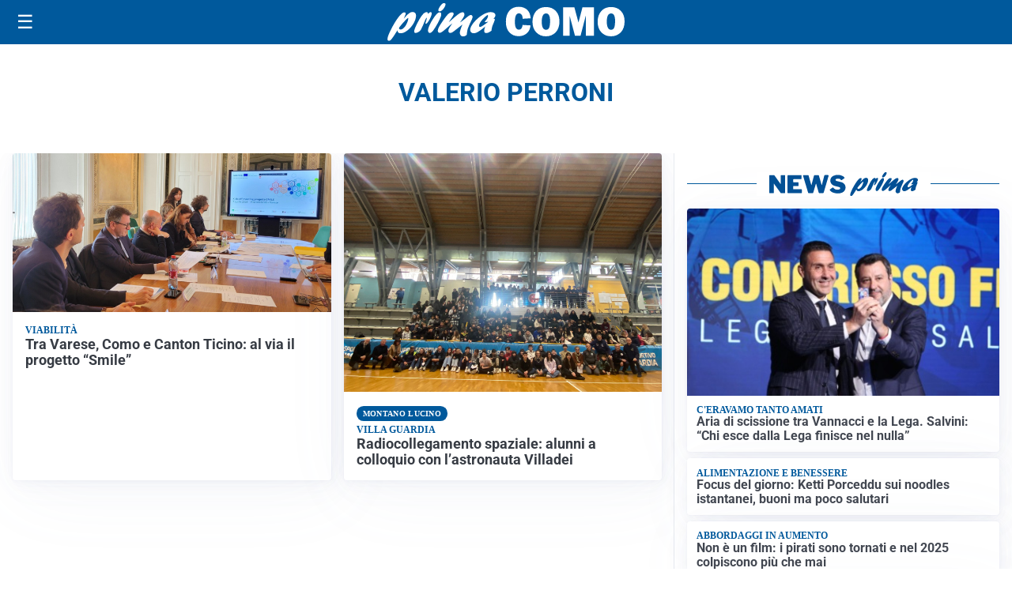

--- FILE ---
content_type: text/html; charset=utf8
request_url: https://primacomo.it/media/my-theme/widgets/list-posts/sidebar-business-pmi.html?ts=29489766
body_size: 514
content:
<div class="widget-title-img"><img src="https://format.netweek.it/media/loghi/business-pmi.svg" alt="Logo Business PMI" class="widget-logo logo-light-and-dark" /></div>
<div class="widget-sidebar-featured-poi-lista">
            
                    <article class="featured">
                <a href="https://primacomo.it/rubriche/business-pmi/unopportunita-per-raccontare-il-valore-dellimpresa/">
                                            <figure><img width="420" height="252" src="https://primacomo.it/media/2025/07/Business_PMI-420x252.png" class="attachment-thumbnail size-thumbnail wp-post-image" alt="Un’opportunità per raccontare il valore dell’impresa" loading="lazy" sizes="(max-width: 480px) 480px, (max-width: 1024px) 640px, 1280px" decoding="async" srcset="https://primacomo.it/media/2025/07/Business_PMI-420x252.png 420w, https://primacomo.it/media/2025/07/Business_PMI-210x126.png 210w, https://primacomo.it/media/2025/07/Business_PMI-680x408.png 680w, https://primacomo.it/media/2025/07/Business_PMI-1360x816.png 1360w" /></figure>
                                        <div class="post-meta">
                                                    <span class="lancio">La Rubrica</span>
                                                <h3>Un’opportunità per raccontare il valore dell’impresa</h3>
                    </div>
                </a>
            </article>
            </div>

<div class="widget-footer"><a role="button" href="/rubriche/business-pmi/" class="outline widget-more-button">Altre notizie</a></div>